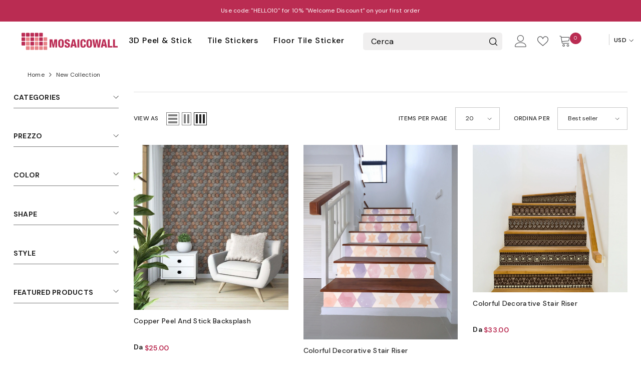

--- FILE ---
content_type: text/css
request_url: https://mosaicowall.com/cdn/shop/t/26/assets/custom.css?v=28055463098582419341742817672
body_size: -732
content:
/*# sourceMappingURL=/cdn/shop/t/26/assets/custom.css.map?v=28055463098582419341742817672 */


--- FILE ---
content_type: text/css
request_url: https://mosaicowall.com/cdn/shop/t/26/assets/component-review.css?v=19283208347915679781742817659
body_size: -438
content:
/** Shopify CDN: Minification failed

Line 54:0 Unexpected "}"

**/
.halo-productReview .spr-badge-starrating{
    display: block;
    margin-right: 0;
}

.halo-productReview .spr-badge-starrating .spr-icon{
    display: inline-block;
    vertical-align: top;
    font-size: 0;
    letter-spacing: 0;
    line-height: 1;
    width: auto;
    height: auto;
    position: relative;
    top: -3px;
}

.halo-productReview .spr-badge-starrating .spr-icon+.spr-icon{
    margin-left: 0px;
}

.halo-productReview .spr-badge-starrating .spr-icon:before{
    font-size: 18px;
}

.halo-productReview .spr-badge-starrating .spr-icon.spr-icon-star:before{
    content: "\2605";
    color: var(--product-review-full-color);
}

.halo-productReview .spr-badge-starrating .spr-icon.spr-icon-star-empty:before, .halo-productReview .spr-badge-starrating .spr-icon.spr-icon-star-half-alt:before{
    content: "\2605";
    color: var(--product-review-empty-color);
}

.halo-productReview .spr-badge-caption{
    display: inline-block;
    vertical-align: middle;
    font-size: var(--font-body-size);
    font-weight: var(--font-weight-normal);
    line-height: var(--body-line-height);
    color: var(--color-text2);
    margin: 0 0 0 10px;
    text-transform: capitalize;
}


  
}

--- FILE ---
content_type: image/svg+xml
request_url: https://mosaicowall.com/cdn/shop/files/MOSAICOWALL_LOGO-01_165x.svg?v=1684398860
body_size: 537
content:
<?xml version="1.0" encoding="utf-8"?>
<!-- Generator: Adobe Illustrator 26.3.1, SVG Export Plug-In . SVG Version: 6.00 Build 0)  -->
<svg version="1.1" id="Layer_1" xmlns="http://www.w3.org/2000/svg" xmlns:xlink="http://www.w3.org/1999/xlink" x="0px" y="0px"
	 viewBox="0 0 1042.08 410" style="enable-background:new 0 0 1042.08 410;" xml:space="preserve">
<style type="text/css">
	.st0{fill:#E88287;}
	.st1{fill:#BB2D55;}
</style>
<g>
	<g>
		<path class="st0" d="M105.08,195.49c0,2.94-2.4,5.35-5.34,5.35h-27.5c-2.94,0-5.35-2.4-5.35-5.35v-27.51
			c0-2.94,2.4-5.35,5.35-5.35h27.5c2.94,0,5.34,2.41,5.34,5.35V195.49z"/>
		<path class="st0" d="M196.74,195.49c0,2.94-2.4,5.35-5.35,5.35H163.9c-2.94,0-5.35-2.4-5.35-5.35v-27.51
			c0-2.94,2.41-5.35,5.35-5.35h27.49c2.94,0,5.35,2.41,5.35,5.35V195.49z"/>
		<path class="st0" d="M288.42,195.49c0,2.94-2.41,5.35-5.35,5.35h-27.5c-2.95,0-5.35-2.4-5.35-5.35v-27.51
			c0-2.94,2.4-5.35,5.35-5.35h27.5c2.94,0,5.35,2.41,5.35,5.35V195.49z"/>
		<path class="st0" d="M105.08,241.32c0,2.94-2.4,5.35-5.34,5.35h-27.5c-2.94,0-5.35-2.41-5.35-5.35v-27.5
			c0-2.94,2.4-5.35,5.35-5.35h27.5c2.94,0,5.34,2.41,5.34,5.35V241.32z"/>
		<path class="st0" d="M196.74,241.32c0,2.94-2.4,5.35-5.35,5.35H163.9c-2.94,0-5.35-2.41-5.35-5.35v-27.5
			c0-2.94,2.41-5.35,5.35-5.35h27.49c2.94,0,5.35,2.41,5.35,5.35V241.32z"/>
		<path class="st1" d="M59.24,149.64c0,2.94-2.41,5.35-5.35,5.35h-27.5c-2.94,0-5.35-2.4-5.35-5.35v-27.5c0-2.94,2.4-5.35,5.35-5.35
			h27.5c2.94,0,5.35,2.41,5.35,5.35V149.64z"/>
		<path class="st1" d="M59.24,195.49c0,2.94-2.41,5.35-5.35,5.35h-27.5c-2.94,0-5.35-2.4-5.35-5.35v-27.51
			c0-2.94,2.4-5.35,5.35-5.35h27.5c2.94,0,5.35,2.41,5.35,5.35V195.49z"/>
		<path class="st1" d="M105.08,149.64c0,2.94-2.4,5.35-5.34,5.35h-27.5c-2.94,0-5.35-2.4-5.35-5.35v-27.5c0-2.94,2.4-5.35,5.35-5.35
			h27.5c2.94,0,5.34,2.41,5.34,5.35V149.64z"/>
		<path class="st1" d="M150.9,149.64c0,2.94-2.41,5.35-5.34,5.35h-27.51c-2.94,0-5.35-2.4-5.35-5.35v-27.5
			c0-2.94,2.41-5.35,5.35-5.35h27.51c2.94,0,5.34,2.41,5.34,5.35V149.64z"/>
		<path class="st1" d="M150.9,195.49c0,2.94-2.41,5.35-5.34,5.35h-27.51c-2.94,0-5.35-2.4-5.35-5.35v-27.51
			c0-2.94,2.41-5.35,5.35-5.35h27.51c2.94,0,5.34,2.41,5.34,5.35V195.49z"/>
		<path class="st1" d="M196.74,149.64c0,2.94-2.4,5.35-5.35,5.35H163.9c-2.94,0-5.35-2.4-5.35-5.35v-27.5
			c0-2.94,2.41-5.35,5.35-5.35h27.49c2.94,0,5.35,2.41,5.35,5.35V149.64z"/>
		<path class="st1" d="M242.57,149.64c0,2.94-2.4,5.35-5.34,5.35h-27.5c-2.94,0-5.35-2.4-5.35-5.35v-27.5
			c0-2.94,2.41-5.35,5.35-5.35h27.5c2.94,0,5.34,2.41,5.34,5.35V149.64z"/>
		<path class="st1" d="M242.57,195.49c0,2.94-2.4,5.35-5.34,5.35h-27.5c-2.94,0-5.35-2.4-5.35-5.35v-27.51
			c0-2.94,2.41-5.35,5.35-5.35h27.5c2.94,0,5.34,2.41,5.34,5.35V195.49z"/>
		<path class="st1" d="M59.24,241.32c0,2.94-2.41,5.35-5.35,5.35h-27.5c-2.94,0-5.35-2.41-5.35-5.35v-27.5
			c0-2.94,2.4-5.35,5.35-5.35h27.5c2.94,0,5.35,2.41,5.35,5.35V241.32z"/>
		<path class="st1" d="M150.9,241.32c0,2.94-2.41,5.35-5.34,5.35h-27.51c-2.94,0-5.35-2.41-5.35-5.35v-27.5
			c0-2.94,2.41-5.35,5.35-5.35h27.51c2.94,0,5.34,2.41,5.34,5.35V241.32z"/>
		<path class="st1" d="M242.57,241.32c0,2.94-2.4,5.35-5.34,5.35h-27.5c-2.94,0-5.35-2.41-5.35-5.35v-27.5
			c0-2.94,2.41-5.35,5.35-5.35h27.5c2.94,0,5.34,2.41,5.34,5.35V241.32z"/>
		<path class="st0" d="M288.42,241.32c0,2.94-2.41,5.35-5.35,5.35h-27.5c-2.95,0-5.35-2.41-5.35-5.35v-27.5
			c0-2.94,2.4-5.35,5.35-5.35h27.5c2.94,0,5.35,2.41,5.35,5.35V241.32z"/>
		<path class="st0" d="M105.08,287.16c0,2.94-2.4,5.35-5.34,5.35h-27.5c-2.94,0-5.35-2.41-5.35-5.35v-27.5
			c0-2.94,2.4-5.35,5.35-5.35h27.5c2.94,0,5.34,2.41,5.34,5.35V287.16z"/>
		<path class="st0" d="M150.9,287.16c0,2.94-2.41,5.35-5.34,5.35h-27.51c-2.94,0-5.35-2.41-5.35-5.35v-27.5
			c0-2.94,2.41-5.35,5.35-5.35h27.51c2.94,0,5.34,2.41,5.34,5.35V287.16z"/>
		<path class="st0" d="M196.74,287.16c0,2.94-2.4,5.35-5.35,5.35H163.9c-2.94,0-5.35-2.41-5.35-5.35v-27.5
			c0-2.94,2.41-5.35,5.35-5.35h27.49c2.94,0,5.35,2.41,5.35,5.35V287.16z"/>
		<path class="st0" d="M242.57,287.16c0,2.94-2.4,5.35-5.34,5.35h-27.5c-2.94,0-5.35-2.41-5.35-5.35v-27.5
			c0-2.94,2.41-5.35,5.35-5.35h27.5c2.94,0,5.34,2.41,5.34,5.35V287.16z"/>
		<path class="st0" d="M288.42,287.16c0,2.94-2.41,5.35-5.35,5.35h-27.5c-2.95,0-5.35-2.41-5.35-5.35v-27.5
			c0-2.94,2.4-5.35,5.35-5.35h27.5c2.94,0,5.35,2.41,5.35,5.35V287.16z"/>
	</g>
	<g>
		<polygon class="st1" points="313.06,183.71 341.96,183.71 352.3,238.83 352.54,238.83 362.53,183.71 391.1,183.71 391.1,267.63 
			372.75,267.63 372.75,202.28 372.52,202.28 359.72,267.63 344.44,267.63 330.92,202.28 330.69,202.28 330.69,267.63 
			313.06,267.63 		"/>
		<path class="st1" d="M431.53,269.27c-25.98,0-29.51-16.92-29.51-43.6c0-26.68,3.53-43.61,29.51-43.61
			c27.97,0,29.5,20.34,29.5,43.61C461.03,248.93,459.5,269.27,431.53,269.27 M431.41,256.11c7.99,0,9.17-7.4,9.17-30.44
			c0-23.04-1.18-30.44-9.17-30.44c-7.76,0-8.93,7.4-8.93,30.44C422.47,248.71,423.65,256.11,431.41,256.11"/>
		<path class="st1" d="M487.71,242v2.94c0,6.35,1.76,11.17,8.58,11.17c6.93,0,8.92-5.17,8.92-9.99c0-18.11-36.09-8-36.09-39.38
			c0-13.39,7.18-24.69,27.5-24.69c19.75,0,26.81,10,26.81,22.93v2h-19.04c0-4-0.47-6.94-1.64-8.81c-1.17-2.01-3.06-2.95-6-2.95
			c-4.93,0-7.87,2.95-7.87,9.06c0,17.51,36.08,8.68,36.08,38.31c0,19.04-10.58,26.68-28.67,26.68c-14.35,0-27.62-4.34-27.62-21.85
			V242H487.71z"/>
		<path class="st1" d="M550,183.71h24.69l20.91,83.92h-20.44l-3.06-16h-20.1l-2.93,16H528.6L550,183.71z M561.98,198.99h-0.23
			l-6.95,37.37h14.34L561.98,198.99z"/>
		<rect x="602.28" y="183.71" class="st1" width="19.76" height="83.92"/>
		<path class="st1" d="M669.75,212.86c0-12.23-1.41-17.63-7.99-17.63c-7.88,0-8.59,7.52-8.59,29.5c0,24.91,0.82,31.39,9.05,31.39
			c7.29,0,8.12-8.35,8.23-21.39h19.05v2.93c0,18.1-5.07,31.62-29.52,31.62c-25.26,0-27.25-18.92-27.25-44.19
			c0-21.51,1.17-43.02,29.14-43.02c17.39,0,26.9,7.53,26.9,27.27v3.53H669.75z"/>
		<path class="st1" d="M725.34,269.27c-25.98,0-29.5-16.92-29.5-43.6c0-26.68,3.52-43.61,29.5-43.61c27.97,0,29.5,20.34,29.5,43.61
			C754.84,248.93,753.31,269.27,725.34,269.27 M725.23,256.11c7.98,0,9.16-7.4,9.16-30.44c0-23.04-1.18-30.44-9.16-30.44
			c-7.76,0-8.94,7.4-8.94,30.44C716.29,248.71,717.47,256.11,725.23,256.11"/>
		<polygon class="st1" points="758.36,183.71 778.12,183.71 785.4,243.42 785.63,243.42 794.33,183.71 812.67,183.71 822.07,243.42 
			822.3,243.42 829.36,183.71 848.39,183.71 833.82,267.63 811.96,267.63 803.38,208.03 803.15,208.03 795.03,267.63 773.17,267.63 
					"/>
		<path class="st1" d="M866.37,183.71h24.68l20.92,83.92h-20.44l-3.06-16h-20.1l-2.95,16h-20.45L866.37,183.71z M878.36,198.99
			h-0.24l-6.93,37.37h14.34L878.36,198.99z"/>
		<polygon class="st1" points="918.33,183.71 938.07,183.71 938.07,251.63 966.63,251.63 966.63,267.63 918.33,267.63 		"/>
		<polygon class="st1" points="972.74,183.71 992.49,183.71 992.49,251.63 1021.04,251.63 1021.04,267.63 972.74,267.63 		"/>
	</g>
</g>
</svg>
